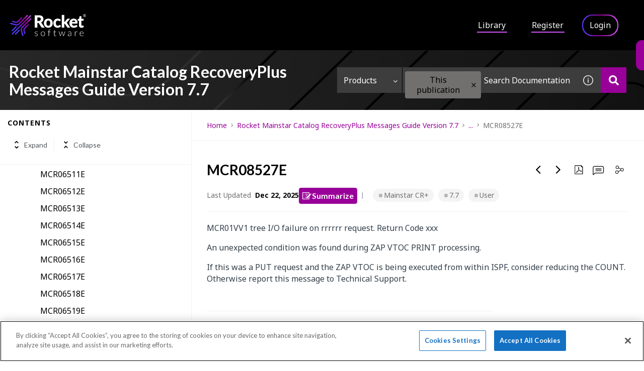

--- FILE ---
content_type: image/svg+xml
request_url: https://cdn.zoominsoftware.io/rocket/public/assets/img/Youtube.svg?908b3f9076870430cc6c
body_size: 365
content:
<?xml version="1.0" encoding="UTF-8"?>
<svg width="32px" height="32px" viewBox="0 0 32 32" version="1.1" xmlns="http://www.w3.org/2000/svg" xmlns:xlink="http://www.w3.org/1999/xlink">
    <title>Icons/Tile/Youtube</title>
    <g id="Icons/Tile/Youtube" stroke="none" stroke-width="1" fill="none" fill-rule="evenodd">
        <g id="Group-6" transform="translate(0.144500, -0.475400)">
            <g id="Group-7" transform="translate(5.855500, 8.475400)">
                <path d="M20.5608627,2.34285448 C20.3188891,1.42094963 19.6074453,0.694748614 18.704353,0.448021993 C17.0670672,0 10.4993106,0 10.4993106,0 C10.4993106,0 3.93293283,0 2.29564704,0.448021993 C1.39186527,0.694748614 0.680421509,1.42094963 0.439137286,2.34285448 C0,4.01402544 0,7.50034947 0,7.50034947 C0,7.50034947 0,10.9866735 0.439137286,12.6585434 C0.680421509,13.5804483 1.39186527,14.3059503 2.29564704,14.5526769 C3.93293283,15 10.4993106,15 10.4993106,15 C10.4993106,15 17.0670672,15 18.704353,14.5526769 C19.6074453,14.3059503 20.3188891,13.5804483 20.5608627,12.6585434 C21,10.9866735 21,7.50034947 21,7.50034947 C21,7.50034947 21,4.01402544 20.5608627,2.34285448" id="Fill-3" fill="#FFFFFF"></path>
                <polygon id="Fill-5" fill="#000000" points="9 11 9 5 15 8.00033116"></polygon>
            </g>
        </g>
    </g>
</svg>